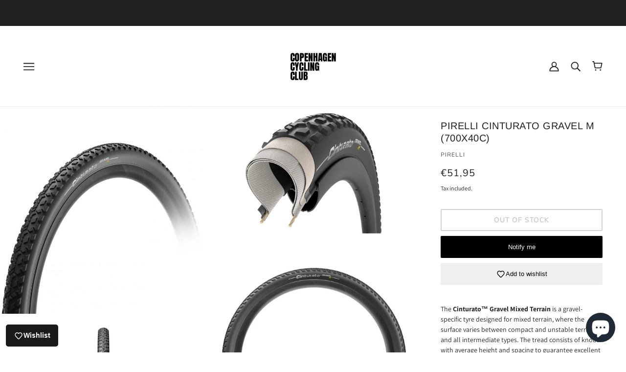

--- FILE ---
content_type: text/javascript; charset=utf-8
request_url: https://copenhagencyclingclub.com/en-nl/products/pirelli-cinturato-gravel-m-700x40c.js
body_size: 1256
content:
{"id":6580453834816,"title":"Pirelli CINTURATO Gravel M (700x40c)","handle":"pirelli-cinturato-gravel-m-700x40c","description":"\u003cp data-mce-fragment=\"1\"\u003eThe \u003cstrong data-mce-fragment=\"1\"\u003eCinturato™ Gravel Mixed Terrain\u003c\/strong\u003e is a gravel-specific tyre designed for mixed terrain, where the surface varies between compact and unstable terrain and all intermediate types. The tread consists of knobs with average height and spacing to guarantee excellent performance on a wide range of terrains.\u003c\/p\u003e\n\u003cp data-mce-fragment=\"1\"\u003eThe special \u003cstrong data-mce-fragment=\"1\"\u003eSpeedGRIP Compound \u003c\/strong\u003eadds features of mechanical resistance and chemical grip without compromising the rolling efficiency. \u003cstrong data-mce-fragment=\"1\"\u003eCinturato™ Gravel Mixed Terrain \u003c\/strong\u003eis a high-performance tyre with unique characteristics of grip in all weather conditions, be they dry or wet, plus a high level of puncture protection.\u003c\/p\u003e\n\u003cp data-mce-fragment=\"1\"\u003eWeight: 435g\u003c\/p\u003e","published_at":"2021-11-02T12:38:42+01:00","created_at":"2021-11-02T12:38:41+01:00","vendor":"PIRELLI","type":"Pirelli Bicycle Tires","tags":["Brand_PIRELLI","Made for Gravel","Sales_23","Tires"],"price":5195,"price_min":5195,"price_max":5195,"available":false,"price_varies":false,"compare_at_price":null,"compare_at_price_min":0,"compare_at_price_max":0,"compare_at_price_varies":false,"variants":[{"id":39358893948992,"title":"Default Title","option1":"Default Title","option2":null,"option3":null,"sku":"","requires_shipping":true,"taxable":true,"featured_image":null,"available":false,"name":"Pirelli CINTURATO Gravel M (700x40c)","public_title":null,"options":["Default Title"],"price":5195,"weight":435,"compare_at_price":null,"inventory_management":"shopify","barcode":"","requires_selling_plan":false,"selling_plan_allocations":[]}],"images":["\/\/cdn.shopify.com\/s\/files\/1\/0097\/7230\/2400\/products\/big-gravel-m.jpg?v=1635853123","\/\/cdn.shopify.com\/s\/files\/1\/0097\/7230\/2400\/products\/gravel-m_2.png?v=1635853123","\/\/cdn.shopify.com\/s\/files\/1\/0097\/7230\/2400\/products\/PirelliVELO_Gravel_M_40-622_0003_png.jpg?v=1635853123","\/\/cdn.shopify.com\/s\/files\/1\/0097\/7230\/2400\/products\/PirelliVELO_Gravel_M_40-622_0001_png.jpg?v=1635853123"],"featured_image":"\/\/cdn.shopify.com\/s\/files\/1\/0097\/7230\/2400\/products\/big-gravel-m.jpg?v=1635853123","options":[{"name":"Title","position":1,"values":["Default Title"]}],"url":"\/en-nl\/products\/pirelli-cinturato-gravel-m-700x40c","media":[{"alt":null,"id":20519916404800,"position":1,"preview_image":{"aspect_ratio":1.0,"height":790,"width":790,"src":"https:\/\/cdn.shopify.com\/s\/files\/1\/0097\/7230\/2400\/products\/big-gravel-m.jpg?v=1635853123"},"aspect_ratio":1.0,"height":790,"media_type":"image","src":"https:\/\/cdn.shopify.com\/s\/files\/1\/0097\/7230\/2400\/products\/big-gravel-m.jpg?v=1635853123","width":790},{"alt":null,"id":20519916437568,"position":2,"preview_image":{"aspect_ratio":1.413,"height":1040,"width":1469,"src":"https:\/\/cdn.shopify.com\/s\/files\/1\/0097\/7230\/2400\/products\/gravel-m_2.png?v=1635853123"},"aspect_ratio":1.413,"height":1040,"media_type":"image","src":"https:\/\/cdn.shopify.com\/s\/files\/1\/0097\/7230\/2400\/products\/gravel-m_2.png?v=1635853123","width":1469},{"alt":null,"id":20519916470336,"position":3,"preview_image":{"aspect_ratio":1.0,"height":790,"width":790,"src":"https:\/\/cdn.shopify.com\/s\/files\/1\/0097\/7230\/2400\/products\/PirelliVELO_Gravel_M_40-622_0003_png.jpg?v=1635853123"},"aspect_ratio":1.0,"height":790,"media_type":"image","src":"https:\/\/cdn.shopify.com\/s\/files\/1\/0097\/7230\/2400\/products\/PirelliVELO_Gravel_M_40-622_0003_png.jpg?v=1635853123","width":790},{"alt":null,"id":20519916503104,"position":4,"preview_image":{"aspect_ratio":1.0,"height":790,"width":790,"src":"https:\/\/cdn.shopify.com\/s\/files\/1\/0097\/7230\/2400\/products\/PirelliVELO_Gravel_M_40-622_0001_png.jpg?v=1635853123"},"aspect_ratio":1.0,"height":790,"media_type":"image","src":"https:\/\/cdn.shopify.com\/s\/files\/1\/0097\/7230\/2400\/products\/PirelliVELO_Gravel_M_40-622_0001_png.jpg?v=1635853123","width":790}],"requires_selling_plan":false,"selling_plan_groups":[]}